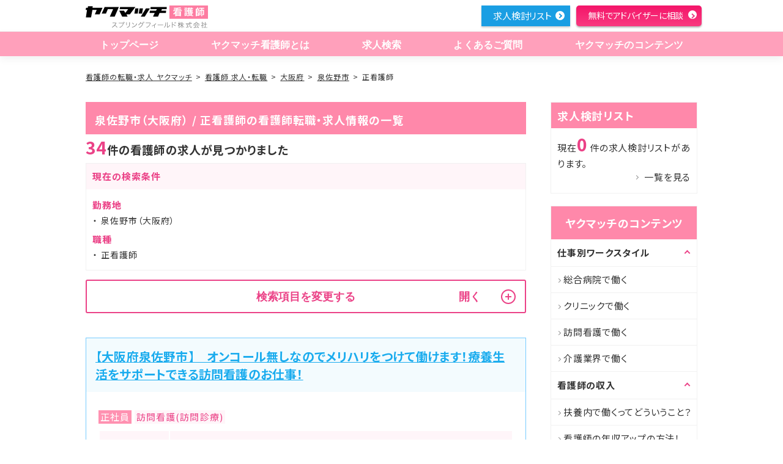

--- FILE ---
content_type: text/html; charset=utf-8
request_url: https://kangoshi.yakumatch.com/jobs/pr_osaka/ct_272132/cr_01
body_size: 16803
content:
<!DOCTYPE html>
<html lang="ja" dir="ltr">
<head prefix="og: http://ogp.me/ns# article: http://ogp.me/ns/article#">
  <title>泉佐野市（大阪府）・正看護師の看護師の転職・求人情報一覧｜看護師の転職・求人なら【ヤクマッチ看護師】</title>

  <meta charset="utf-8">
  <meta name="viewport" content="width=device-width,initial-scale=1.0,shrink-to-fit=no">
  <meta name="format-detection" content="telephone=no">
  <meta http-equiv="X-UA-Compatible" content="IE=Edge">

  <meta name="description" content="看護師の求人情報を探すならヤクマッチ看護師！ヤクマッチは薬局・現場の看護師・実務実習生の3方向からの情報収集により精度の高い情報提供を行っており、求人があれば全ての薬局やドラッグストアにご紹介可能です。正社員、パート・アルバイト、契約社員など様々な形態にも対応。あなたにぴったりの条件で求人情報をご提案いたします。転職相談、調剤薬局やドラッグストア等のリアルな情報提供ならヤクマッチ看護師。">
  <meta name="keywords" content="求人検索,看護師,転職,求人,情報,ノウハウ">

  <link rel="icon" type="image/x-icon" href="/favicon.ico">
    <link rel="canonical" href="https://kangoshi.yakumatch.com/jobs/pr_osaka/ct_272132/cr_01">

  <meta property="og:url" content="https://kangoshi.yakumatch.comjobs/search">
  <meta property="og:type" content="article">
  <meta property="og:title" content="泉佐野市（大阪府）・正看護師の看護師の転職・求人情報一覧｜看護師の転職・求人なら【ヤクマッチ看護師】">
  <meta property="og:image" content="https://kangoshi.yakumatch.comogp.jpg">
  <meta property="og:description" content="看護師の求人情報を探すならヤクマッチ看護師！ヤクマッチは薬局・現場の看護師・実務実習生の3方向からの情報収集により精度の高い情報提供を行っており、求人があれば全ての薬局やドラッグストアにご紹介可能です。正社員、パート・アルバイト、契約社員など様々な形態にも対応。あなたにぴったりの条件で求人情報をご提案いたします。転職相談、調剤薬局やドラッグストア等のリアルな情報提供ならヤクマッチ看護師。">
  <meta property="og:site_name" content="ヤクマッチ看護師">

  <link rel="apple-touch-icon" href="/apple-touch-icon-120x120.png" type="image/png" sizes="120x120">
  <link rel="apple-touch-icon" href="/apple-touch-icon-152x152.png" type="image/png" sizes="152x152">
  <link rel="apple-touch-icon" href="/apple-touch-icon-180x180.png" type="image/png" sizes="180x180">
  <link rel="mask-icon" href="/mask-icon.svg" color="#00d200">
  <link rel="manifest" href="/manifest.json">

  <link rel="preconnect" href="https://fonts.gstatic.com">
  <link href="https://fonts.googleapis.com/css2?family=Noto+Sans+JP:wght@100;300;400;500;700;900&display=swap" rel="stylesheet">

  <meta name="msapplication-TileColor" content="#000000">
  <meta name="msapplication-TileImage" content="/mstile-144x144.png">


  <!-- Page css styles -->
  <link rel="stylesheet" media="all" href="/assets/front/jobs-0e31cb65a42d922d460f5c149d7405adc9327ba41bebf4d3916ba73a1bd48c9b.css" />

  <!-- JSON LD -->
	<script type="application/ld+json">
[
	{
		"@context": "http://schema.org",
		"@type": "Organization",
		"url": "https://kangoshi.yakumatch.com",
		"logo": "https://kangoshi.yakumatch.com/assets/front/logo01-c8861d9b8b3aca8729d9faa9dabadec52f510e0a5dc6480af0c7d6ea07935f85.svg"
	},
	{
		"@context": "http://schema.org",
		"@type": "BreadcrumbList",
		"itemListElement": [{
				"@type": "ListItem",
				"position": 1,
				"item": {
					"@id": "https://kangoshi.yakumatch.com/",
					"name": "看護師の転職・求人 ヤクマッチ"
				}
			},{
				"@type": "ListItem",
				"position": 2,
				"item": {
					"@id": "https://kangoshi.yakumatch.com/job/search/",
					"name": "求人検索"
				}
			}]
	}
]
</script>

  <meta name="csrf-param" content="authenticity_token" />
<meta name="csrf-token" content="/KuEb598kv54uHAA9ubI6NAgXve57n5Uc+vIDE0dHMaagLRdUOdpLG9EVWWb7s03z/bxZO5jeHuCYRHWtxV3tQ==" />
  

    <!-- Google Tag Manager -->
<script>(function(w,d,s,l,i){w[l]=w[l]||[];w[l].push({'gtm.start':
new Date().getTime(),event:'gtm.js'});var f=d.getElementsByTagName(s)[0],
j=d.createElement(s),dl=l!='dataLayer'?'&l='+l:'';j.async=true;j.src=
'https://www.googletagmanager.com/gtm.js?id='+i+dl;f.parentNode.insertBefore(j,f);
})(window,document,'script','dataLayer','GTM-MNNBG9G');</script>
<!-- End Google Tag Manager -->

</head>

<body>
    <!-- Google Tag Manager (noscript) -->
<noscript><iframe src="https://www.googletagmanager.com/ns.html?id=GTM-MNNBG9G"
height="0" width="0" style="display:none;visibility:hidden"></iframe></noscript>
<!-- End Google Tag Manager (noscript) -->


<!-- Header -->
<header class="header " id="header" role="banner"><div class="header_inner" id="hd_inner"><p class="header_logo" id="hd_logo"><a href="/"><img alt="ヤクマッチ 看護師" class="logo_sp" loading="lazy" src="/assets/front/logo03/logo03_sp-053ae75273d6da809e5fde5fd1f6e3e7ab2ce489040fc7729ce85a161f72db2e.svg" /><img alt="ヤクマッチ 看護師 看護師のための役に立つマッチング" class="top_logo" loading="lazy" src="/assets/front/logo03/logo03_pc-b5a385459d0d0680666860713d91e5025a6eefc4a99513da87ef61c82d8edc15.svg" /><img alt="ヤクマッチ 看護師 " class="scroll_logo" loading="lazy" src="/assets/front/scroll_logo01-1b693fa8927182a71ec56f94f99e272ce53afae5c3504117defc6af7067c381c.svg" /></a></p><a class="menu_trigger_wrap" href="#"><span class="menu_trigger" title="MENU"><span class="menu_trigger_line">MENU</span></span></a><div class="header_menu"><nav class="gnavi" id="gnavi" role="navigation"><ul><li><a href="/"> トップページ</a></li><li><a href="/about"> ヤクマッチ看護師とは</a></li><li><a href="/jobs/search"> 求人検索</a></li><li class="sp"><a href="/special_features">求人特集</a></li><li><a href="/question"> よくあるご質問</a></li><li class="pc"><a href="/contents"> ヤクマッチのコンテンツ</a></li><li class="sp"><a class="accordion is_sp" href="/contents"> ヤクマッチのコンテンツ</a><ul class="submenu"><li><a href="/contents"> ヤクマッチのコンテンツ　トップ</a></li><li><a href="/contents/workstyle"> 仕事別 ワークスタイル</a></li><li><a href="/contents/income"> 看護師の収入</a></li><li><a href="/contents/knowhow"> 看護師転職のノウハウ</a></li><li><a href="/contents/useful_information"> 看護師のためのお役立ち情報</a></li><li><a href="/contents/case"> 看護師の転職成功事例</a></li><li><a href="/contents/column"> 看護師のためのコラム</a></li><li><a href="/contents/career_advance"> 看護師のキャリアアップ</a></li><li><a href="/contents/change_job"> 看護師転職</a></li></ul></li></ul></nav><ul class="header_utility" id="hd_link"><span id="header_consider_count" style="visibility: hidden;">0</span><li class="pc list"><a href="#" onclick="check_consider_count()">求人検討リスト</a></li><li class="sp"><a href="#" onclick="check_consider_count()"><img alt="求人検討リスト" loading="lazy" src="/assets/front/btn_gnav_sp/btn_list-434335ad94a4c81d3546dc862b5e23c9f4ff141eb44ffc3bc2f77968ba1e7a9b.jpg" /></a></li><li class="pc entry"><a href="/entries"> 無料でアドバイザーに相談</a></li><li class="sp entry"><a href="/entries"><img alt="" loading="lazy" src="/assets/front/btn_gnav_sp/btn_entry-5fa74841fc0b80b83f97340564382b403cd0bd4c4b045b7af6213213a9e47ad1.jpg" /></a></li></ul></div></div></header>

<div id="wrapper">
  <div id="contents">
    <!-- Main view  -->
    <nav class="nav_breadcrumb"><ol><li><a href="/">看護師の転職・求人 ヤクマッチ</a></li><li><a href="/jobs">看護師 求人・転職</a></li><li><a href="/jobs/pr_osaka">大阪府</a></li><li><a href="/jobs/pr_osaka/ct_272132">泉佐野市</a></li><li>正看護師</li></ol></nav><div class="area_column"><main class="main_fixed" id="main" role="main"><div class="search-result-header"><h1 class="tit_line s_key">泉佐野市（大阪府） / 正看護師の看護師転職・求人情報の一覧</h1></div><p class="txt_number"><span>34</span>件の看護師の求人が見つかりました</p><section class="current-search-conditions"><h2 class="aside_main_title">現在の検索条件</h2><div class="aside_body"><dl class="dl_search"><dt>勤務地</dt><dd>泉佐野市（大阪府）</dd><dt>職種</dt><dd>正看護師</dd></dl></div></section><!--再検索フォーム--><div class="area_form search-jobs"><button class="modify-search-conditions btn_switch accordion close" name="button" type="button"><span>検索項目を変更する</span><span class="btn_switch_text"></span><span class="btn_trigger"></span></button><form class="form_basic s_switch" id="store_search_form" action="/jobs" accept-charset="UTF-8" data-remote="true" method="post"><input name="utf8" type="hidden" value="&#x2713;" /><input type="hidden" name="authenticity_token" value="vRlFGuA5THy8zSfKhvi6W6aPUZbBVwh4fFrJJA1bdrE97KRQGI5o4oKZSuIEFXP95/14oWR+Msd4Xwjs9q9Lyg==" /><ul class="form_list"><li class="form_select"><p>地域</p><div class="form_select_inner"><div class="form_select_list"><div class="form_select_item"><div class="form_select_wrap" id="select_prefecture"><select class="form-control" name="search[prefecture]" id="search_prefecture"><option value="">全国</option>
<option value="110001">埼玉県</option>
<option value="120006">千葉県</option>
<option value="130001">東京都</option>
<option value="140007">神奈川県</option>
<option value="210005">岐阜県</option>
<option value="230006">愛知県</option>
<option value="260002">京都府</option>
<option selected="selected" value="270008">大阪府</option>
<option value="280003">兵庫県</option>
<option value="290009">奈良県</option></select></div></div><!--/.form_select_item--><div class="form_select_item"><div class="form_select_wrap" id="select_city"><select class="form-control" name="search[city]" id="search_city"><option value="">市区町村を選ぶ</option>
<option value="271004">大阪市</option>
<option value="271403">堺市</option>
<option value="272027">岸和田市</option>
<option value="272035">豊中市</option>
<option value="272043">池田市</option>
<option value="272051">吹田市</option>
<option value="272060">泉大津市</option>
<option value="272078">高槻市</option>
<option value="272086">貝塚市</option>
<option value="272094">守口市</option>
<option value="272108">枚方市</option>
<option value="272116">茨木市</option>
<option value="272124">八尾市</option>
<option selected="selected" value="272132">泉佐野市</option>
<option value="272141">富田林市</option>
<option value="272159">寝屋川市</option>
<option value="272167">河内長野市</option>
<option value="272175">松原市</option>
<option value="272183">大東市</option>
<option value="272191">和泉市</option>
<option value="272205">箕面市</option>
<option value="272213">柏原市</option>
<option value="272221">羽曳野市</option>
<option value="272230">門真市</option>
<option value="272248">摂津市</option>
<option value="272256">高石市</option>
<option value="272264">藤井寺市</option>
<option value="272272">東大阪市</option>
<option value="272281">泉南市</option>
<option value="272299">四條畷市</option>
<option value="272302">交野市</option>
<option value="272311">大阪狭山市</option>
<option value="272329">阪南市</option>
<option value="273015">島本町</option>
<option value="273210">豊能町</option>
<option value="273228">能勢町</option>
<option value="273414">忠岡町</option>
<option value="273619">熊取町</option>
<option value="273660">岬町</option>
<option value="273821">河南町</option></select></div></div></div></div><!--/form_select_inner--></li><li class="form_checkbox"><p>募集職種</p><div class="form_checkbox_inner"><div class="label_check"><input id="certification_1" type="checkbox" value="1" checked="checked" name="search[certification][]" /><label for="certification_1">正看護師</label></div><div class="label_check"><input id="certification_2" type="checkbox" value="2" name="search[certification][]" /><label for="certification_2">准看護師</label></div></div></li><li class="form_checkbox"><p>勤務形態</p><div class="form_checkbox_inner"><div class="label_check"><input id="hour_1" type="checkbox" value="1" name="search[hour][]" /><label for="hour_1">日勤(常勤)</label></div><div class="label_check"><input id="hour_2" type="checkbox" value="2" name="search[hour][]" /><label for="hour_2">夜勤あり(常勤)</label></div><div class="label_check"><input id="hour_3" type="checkbox" value="3" name="search[hour][]" /><label for="hour_3">2交替制(常勤)</label></div><div class="label_check"><input id="hour_4" type="checkbox" value="4" name="search[hour][]" /><label for="hour_4">3交替制(常勤)</label></div><div class="label_check"><input id="hour_5" type="checkbox" value="5" name="search[hour][]" /><label for="hour_5">夜勤専従</label></div></div></li><li class="form_checkbox"><p>施設形態</p><div class="form_checkbox_inner"><div class="label_check"><input id="facility_1" type="checkbox" value="1" name="search[facility][]" /><label for="facility_1">クリニック</label></div><div class="label_check"><input id="facility_2" type="checkbox" value="2" name="search[facility][]" /><label for="facility_2">1次救急医療病院</label></div><div class="label_check"><input id="facility_3" type="checkbox" value="3" name="search[facility][]" /><label for="facility_3">2次救急医療病院</label></div><div class="label_check"><input id="facility_5" type="checkbox" value="5" name="search[facility][]" /><label for="facility_5">救急指定無し病院</label></div><div class="label_check"><input id="facility_6" type="checkbox" value="6" name="search[facility][]" /><label for="facility_6">療養病院</label></div><div class="label_check"><input id="facility_7" type="checkbox" value="7" name="search[facility][]" /><label for="facility_7">精神病院</label></div><div class="label_check"><input id="facility_8" type="checkbox" value="8" name="search[facility][]" /><label for="facility_8">リハビリ病院</label></div><div class="label_check"><input id="facility_11" type="checkbox" value="11" name="search[facility][]" /><label for="facility_11">介護施設・通所介護(デイサービス)</label></div><div class="label_check"><input id="facility_12" type="checkbox" value="12" name="search[facility][]" /><label for="facility_12">訪問看護(訪問診療)</label></div></div><!--/.form_checkbox_inner--></li><li class="form_checkbox"><p>こだわり条件</p><div class="form_checkbox_inner"><div class="label_check"><input id="feature_1" type="checkbox" value="1" name="search[feature][]" /><label for="feature_1">高額年収</label></div><div class="label_check"><input id="feature_2" type="checkbox" value="2" name="search[feature][]" /><label for="feature_2">日祝休み</label></div><div class="label_check"><input id="feature_3" type="checkbox" value="3" name="search[feature][]" /><label for="feature_3">車通勤OK</label></div><div class="label_check"><input id="feature_4" type="checkbox" value="4" name="search[feature][]" /><label for="feature_4">平均残業時間が少ない</label></div><div class="label_check"><input id="feature_5" type="checkbox" value="5" name="search[feature][]" /><label for="feature_5">年間休暇日数多い</label></div><div class="label_check"><input id="feature_6" type="checkbox" value="6" name="search[feature][]" /><label for="feature_6">寮制度あり</label></div><div class="label_check"><input id="feature_7" type="checkbox" value="7" name="search[feature][]" /><label for="feature_7">建物が綺麗</label></div><div class="label_check"><input id="feature_8" type="checkbox" value="8" name="search[feature][]" /><label for="feature_8">教育支援が充実</label></div><div class="label_check"><input id="feature_9" type="checkbox" value="9" name="search[feature][]" /><label for="feature_9">駅近</label></div><div class="label_check"><input id="feature_10" type="checkbox" value="10" name="search[feature][]" /><label for="feature_10">未経験者歓迎</label></div><div class="label_check"><input id="feature_11" type="checkbox" value="11" name="search[feature][]" /><label for="feature_11">ブランクあり歓迎</label></div><div class="label_check"><input id="feature_12" type="checkbox" value="12" name="search[feature][]" /><label for="feature_12">託児所完備</label></div></div><!--/.form_checkbox_inner--></li><li class="form_checkbox"><button class="btn_switch accordion close is_sp" name="button" type="button"><span>担当業務</span><span class="btn_switch_text"></span><span class="btn_trigger"></span></button><div class="accordion_body close"><div class="form_checkbox_inner"><div class="label_check"><input id="role_1" type="checkbox" value="1" name="search[role][]" /><label for="role_1">外来</label></div><div class="label_check"><input id="role_2" type="checkbox" value="2" name="search[role][]" /><label for="role_2">病棟(一般)</label></div><div class="label_check"><input id="role_3" type="checkbox" value="3" name="search[role][]" /><label for="role_3">療養病棟</label></div><div class="label_check"><input id="role_4" type="checkbox" value="4" name="search[role][]" /><label for="role_4">疼痛緩和病棟</label></div><div class="label_check"><input id="role_5" type="checkbox" value="5" name="search[role][]" /><label for="role_5">リハビリ病棟</label></div><div class="label_check"><input id="role_7" type="checkbox" value="7" name="search[role][]" /><label for="role_7">救急外来</label></div><div class="label_check"><input id="role_8" type="checkbox" value="8" name="search[role][]" /><label for="role_8">オペ室</label></div><div class="label_check"><input id="role_9" type="checkbox" value="9" name="search[role][]" /><label for="role_9">内視鏡室</label></div><div class="label_check"><input id="role_10" type="checkbox" value="10" name="search[role][]" /><label for="role_10">透析</label></div><div class="label_check"><input id="role_13" type="checkbox" value="13" name="search[role][]" /><label for="role_13">検診・健診</label></div><div class="label_check"><input id="role_15" type="checkbox" value="15" name="search[role][]" /><label for="role_15">美容関連</label></div><div class="label_check"><input id="role_16" type="checkbox" value="16" name="search[role][]" /><label for="role_16">その他</label></div></div></div><!--/.box_switch--></li><li class="form_select"><p>駅選択</p><div class="form_select_inner"><div class="form_select_list"><input placeholder="駅名の一部を入力すると候補が表示されます" class="station-search-input " type="text" name="input_station" id="input_station" /></div><div class="selected-station hidden"><p></p><span class="cancel-station-select">×</span><input type="hidden" name="search[station]" id="search_station" /></div><!--/.form_select_list--></div><!--/.form_select_inner--></li></ul><button class="btn_plane s_again" id="btn_search" type="submit"><span class="text"><a href="#"> この条件で検索</a></span></button><button class="btn_plane s_clear" id="btn_clear" style="cursor:pointer" type="button"> 条件クリア</button></form><button class="fixed-modify-search-condition" name="button" type="button"><span>検索項目を変更する</span><span class="btn_switch_text"></span></button></div><!--店舗一覧--><section class="mod_job list-job"><h2 class="mod_job_head"><a href="/jobs/468931">【大阪府泉佐野市】　オンコール無しなのでメリハリをつけて働けます！療養生活をサポートできる訪問看護のお仕事！</a></h2><div class="mod_job_body"><ul class="list_type"><li class="list_type_condition">正社員</li><li class="list_type_place">訪問看護(訪問診療)</li></ul><a class="job-detail-table-link" href="/jobs/468931"><table class="table_detail"><tbody><tr><th>勤務地</th><td>大阪府泉佐野市</td></tr><tr><th>アクセス</th><td><p>南海本線「泉佐野駅」/徒歩5分</p></td></tr><tr><th>給与</th><td><em><p>【正看護師】月給:264,000円～284,000円<br>（内訳）基本給:150,000円～170,000円、資格手当80,000円、皆勤手当9,000円、住宅手当25,000円<br>賞与：805,000~875,000円</p></em></td></tr></tbody></table></a><!--店舗特長--><ul class="list_terms"><li>車通勤OK</li><li>平均残業時間が少ない</li></ul><div class="mod_job_buttons"><button class="btn_outline s_save btn_consider" data-job_id="76231" name="button" type="button"><span>検討リストへ保存</span></button><a class="btn_outline s_detail" href="/jobs/468931">詳細を見る</a><a class="btn_plane s_basic" href="/jobs/468931/entry" rel="nofollow">希望の求人を<br class="only-pc" />紹介してもらう</a></div></div></section><section class="mod_job list-job"><h2 class="mod_job_head"><a href="/jobs/975544">【泉佐野市】　日勤のみで無理なく働けます！利用者の在宅療養を支える訪問看護のお仕事です◎</a></h2><div class="mod_job_body"><ul class="list_type"><li class="list_type_condition">正社員</li><li class="list_type_place">訪問看護(訪問診療)</li></ul><a class="job-detail-table-link" href="/jobs/975544"><table class="table_detail"><tbody><tr><th>勤務地</th><td>大阪府泉佐野市</td></tr><tr><th>アクセス</th><td><p>ＪＲ阪和線(天王寺－和歌山) 熊取駅</p></td></tr><tr><th>給与</th><td><em><p>※年齢、経験、能力を考慮のうえ、規定により決定</p></em></td></tr></tbody></table></a><!--店舗特長--><ul class="list_terms"></ul><div class="mod_job_buttons"><button class="btn_outline s_save btn_consider" data-job_id="35037" name="button" type="button"><span>検討リストへ保存</span></button><a class="btn_outline s_detail" href="/jobs/975544">詳細を見る</a><a class="btn_plane s_basic" href="/jobs/975544/entry" rel="nofollow">希望の求人を<br class="only-pc" />紹介してもらう</a></div></div></section><section class="mod_job list-job"><h2 class="mod_job_head"><a href="/jobs/268007">【大阪府泉佐野市】　福利厚生が充実している職場です。高齢者の生活を明るく彩るお手伝い♪</a></h2><div class="mod_job_body"><ul class="list_type"><li class="list_type_condition">正社員</li><li class="list_type_place">介護施設・通所介護(デイサービス)</li></ul><a class="job-detail-table-link" href="/jobs/268007"><table class="table_detail"><tbody><tr><th>勤務地</th><td>大阪府泉佐野市</td></tr><tr><th>アクセス</th><td><p>南海本線「羽倉崎駅」/徒歩4分</p></td></tr><tr><th>給与</th><td><em><p>※年齢、経験、能力を考慮のうえ、規定により決定</p></em></td></tr></tbody></table></a><!--店舗特長--><ul class="list_terms"><li>車通勤OK</li></ul><div class="mod_job_buttons"><button class="btn_outline s_save btn_consider" data-job_id="75056" name="button" type="button"><span>検討リストへ保存</span></button><a class="btn_outline s_detail" href="/jobs/268007">詳細を見る</a><a class="btn_plane s_basic" href="/jobs/268007/entry" rel="nofollow">希望の求人を<br class="only-pc" />紹介してもらう</a></div></div></section><section class="mod_job list-job"><h2 class="mod_job_head"><a href="/jobs/720679">【大阪府泉佐野市】　地域の方々の生活に密着した医療を提供しています。地域の救急医療を支える病院です！</a></h2><div class="mod_job_body"><ul class="list_type"><li class="list_type_condition">正社員</li><li class="list_type_place">2次救急医療病院</li></ul><a class="job-detail-table-link" href="/jobs/720679"><table class="table_detail"><tbody><tr><th>勤務地</th><td>大阪府泉佐野市</td></tr><tr><th>アクセス</th><td><p>南海空港線「泉佐野駅」/徒歩20分</p></td></tr><tr><th>給与</th><td><em><p>月給：34.9万円～<br>賞与：2回<br>基本給：191,500円～<br>諸手当：98,000円<br>夜勤4回/月</p></em></td></tr></tbody></table></a><!--店舗特長--><ul class="list_terms"><li>車通勤OK</li></ul><div class="mod_job_buttons"><button class="btn_outline s_save btn_consider" data-job_id="74445" name="button" type="button"><span>検討リストへ保存</span></button><a class="btn_outline s_detail" href="/jobs/720679">詳細を見る</a><a class="btn_plane s_basic" href="/jobs/720679/entry" rel="nofollow">希望の求人を<br class="only-pc" />紹介してもらう</a></div></div></section><section class="mod_job list-job"><h2 class="mod_job_head"><a href="/jobs/282166">【大阪府泉佐野市】　たくさんの患者様と接することができる外来のお仕事です！</a></h2><div class="mod_job_body"><ul class="list_type"><li class="list_type_condition">正社員</li><li class="list_type_place">クリニック</li></ul><a class="job-detail-table-link" href="/jobs/282166"><table class="table_detail"><tbody><tr><th>勤務地</th><td>大阪府泉佐野市</td></tr><tr><th>アクセス</th><td><p>南海空港線 泉佐野駅</p></td></tr><tr><th>給与</th><td><em><p>【月収】26.6万円～ 以上【年収】319万円～ 以上</p></em></td></tr></tbody></table></a><!--店舗特長--><ul class="list_terms"><li>年間休暇日数多い</li><li>駅近</li><li>ブランクあり歓迎</li></ul><div class="mod_job_buttons"><button class="btn_outline s_save btn_consider" data-job_id="7032" name="button" type="button"><span>検討リストへ保存</span></button><a class="btn_outline s_detail" href="/jobs/282166">詳細を見る</a><a class="btn_plane s_basic" href="/jobs/282166/entry" rel="nofollow">希望の求人を<br class="only-pc" />紹介してもらう</a></div></div></section><section class="mod_job list-job"><h2 class="mod_job_head"><a href="/jobs/369115">【大阪府 泉佐野市】　地域の患者様の健康に貢献しています！クリニックで経験を活かして活躍しませんか？</a></h2><div class="mod_job_body"><ul class="list_type"><li class="list_type_condition">正社員</li><li class="list_type_place">クリニック</li></ul><a class="job-detail-table-link" href="/jobs/369115"><table class="table_detail"><tbody><tr><th>勤務地</th><td>大阪府泉佐野市</td></tr><tr><th>アクセス</th><td><p>南海電気鉄道 泉佐野駅／南海空港線 泉佐野駅</p></td></tr><tr><th>給与</th><td><em><p>【年収】331万円～391万円 程度</p></em></td></tr></tbody></table></a><!--店舗特長--><ul class="list_terms"><li>駅近</li><li>車通勤OK</li></ul><div class="mod_job_buttons"><button class="btn_outline s_save btn_consider" data-job_id="41820" name="button" type="button"><span>検討リストへ保存</span></button><a class="btn_outline s_detail" href="/jobs/369115">詳細を見る</a><a class="btn_plane s_basic" href="/jobs/369115/entry" rel="nofollow">希望の求人を<br class="only-pc" />紹介してもらう</a></div></div></section><section class="mod_job list-job"><h2 class="mod_job_head"><a href="/jobs/399005">【大阪府泉佐野市】　外科看護を学ぶことができます！利用者に寄り添った看護行っているデイサービスの求人です。</a></h2><div class="mod_job_body"><ul class="list_type"><li class="list_type_condition">正社員</li><li class="list_type_place">クリニック</li></ul><a class="job-detail-table-link" href="/jobs/399005"><table class="table_detail"><tbody><tr><th>勤務地</th><td>大阪府泉佐野市</td></tr><tr><th>アクセス</th><td><p>南海空港線「泉佐野駅」/徒歩6分</p></td></tr><tr><th>給与</th><td><em><p>※年齢、経験、能力を考慮のうえ、規定により決定</p></em></td></tr></tbody></table></a><!--店舗特長--><ul class="list_terms"><li>日祝休み</li><li>車通勤OK</li><li>年間休暇日数多い</li></ul><div class="mod_job_buttons"><button class="btn_outline s_save btn_consider" data-job_id="55313" name="button" type="button"><span>検討リストへ保存</span></button><a class="btn_outline s_detail" href="/jobs/399005">詳細を見る</a><a class="btn_plane s_basic" href="/jobs/399005/entry" rel="nofollow">希望の求人を<br class="only-pc" />紹介してもらう</a></div></div></section><section class="mod_job list-job"><h2 class="mod_job_head"><a href="/jobs/606517">【大阪府泉佐野市】　長期に渡って利用者様を支援できる特別養護老人ホームです。</a></h2><div class="mod_job_body"><ul class="list_type"><li class="list_type_condition">正社員</li><li class="list_type_place">介護施設・通所介護(デイサービス)</li></ul><a class="job-detail-table-link" href="/jobs/606517"><table class="table_detail"><tbody><tr><th>勤務地</th><td>大阪府泉佐野市</td></tr><tr><th>アクセス</th><td><p>ＪＲ関西空港線 りんくうタウン駅／南海電気鉄道 羽倉崎駅／南海空港線 りんくうタウン駅</p></td></tr><tr><th>給与</th><td><em><p>【月収】19.0万円～ 程度【年収】326万円～ 以上</p></em></td></tr></tbody></table></a><!--店舗特長--><ul class="list_terms"><li>車通勤OK</li><li>平均残業時間が少ない</li></ul><div class="mod_job_buttons"><button class="btn_outline s_save btn_consider" data-job_id="7329" name="button" type="button"><span>検討リストへ保存</span></button><a class="btn_outline s_detail" href="/jobs/606517">詳細を見る</a><a class="btn_plane s_basic" href="/jobs/606517/entry" rel="nofollow">希望の求人を<br class="only-pc" />紹介してもらう</a></div></div></section><section class="mod_job list-job"><h2 class="mod_job_head"><a href="/jobs/651675">【大阪府】　地域に根付いた雰囲気の良い職場です！看護師として成長できる、救急病院での求人です◎</a></h2><div class="mod_job_body"><ul class="list_type"><li class="list_type_condition">正社員</li><li class="list_type_place">2次救急医療病院</li></ul><a class="job-detail-table-link" href="/jobs/651675"><table class="table_detail"><tbody><tr><th>勤務地</th><td>大阪府泉佐野市</td></tr><tr><th>アクセス</th><td><p>ＪＲ阪和線(天王寺－和歌山) 日根野駅／南海電気鉄道 泉佐野駅</p></td></tr><tr><th>給与</th><td><em><p>【月収】30.1万円～ （基本給＋夜勤手当4回＋諸手当）<br>【年収】442万円～ （賞与含む）</p></em></td></tr></tbody></table></a><!--店舗特長--><ul class="list_terms"><li>車通勤OK</li><li>平均残業時間が少ない</li></ul><div class="mod_job_buttons"><button class="btn_outline s_save btn_consider" data-job_id="40358" name="button" type="button"><span>検討リストへ保存</span></button><a class="btn_outline s_detail" href="/jobs/651675">詳細を見る</a><a class="btn_plane s_basic" href="/jobs/651675/entry" rel="nofollow">希望の求人を<br class="only-pc" />紹介してもらう</a></div></div></section><section class="mod_job list-job"><h2 class="mod_job_head"><a href="/jobs/510830">【大阪府泉佐野市】　高齢者のより良い生活を支えるデイサービスで働きませんか？</a></h2><div class="mod_job_body"><ul class="list_type"><li class="list_type_condition">正社員</li><li class="list_type_place">介護施設・通所介護(デイサービス)</li></ul><a class="job-detail-table-link" href="/jobs/510830"><table class="table_detail"><tbody><tr><th>勤務地</th><td>大阪府泉佐野市</td></tr><tr><th>アクセス</th><td><p>東佐野駅</p></td></tr><tr><th>給与</th><td><em><p>【月収】正看護師 2交代（常勤）:月給23.9万円～35万円<br>准看護師 2交代（常勤）:月給22.9万円～34万円</p></em></td></tr></tbody></table></a><!--店舗特長--><ul class="list_terms"><li>車通勤OK</li><li>駅近</li></ul><div class="mod_job_buttons"><button class="btn_outline s_save btn_consider" data-job_id="20894" name="button" type="button"><span>検討リストへ保存</span></button><a class="btn_outline s_detail" href="/jobs/510830">詳細を見る</a><a class="btn_plane s_basic" href="/jobs/510830/entry" rel="nofollow">希望の求人を<br class="only-pc" />紹介してもらう</a></div></div></section><section class="mod_job list-job"><h2 class="mod_job_head"><a href="/jobs/596179">【大阪府泉佐野市】　看護師として成長したい方にオススメの病院です♪</a></h2><div class="mod_job_body"><ul class="list_type"><li class="list_type_condition">正社員</li><li class="list_type_place">救急指定無し病院</li></ul><a class="job-detail-table-link" href="/jobs/596179"><table class="table_detail"><tbody><tr><th>勤務地</th><td>大阪府泉佐野市</td></tr><tr><th>アクセス</th><td><p>ＪＲ関西空港線 りんくうタウン駅／南海空港線 りんくうタウン駅</p></td></tr><tr><th>給与</th><td><em><p>【月収】33.0万円～ 程度【年収】500万円～ 程度</p></em></td></tr></tbody></table></a><!--店舗特長--><ul class="list_terms"><li>高額年収</li><li>車通勤OK</li><li>年間休暇日数多い</li><li>寮制度あり</li><li>教育支援が充実</li><li>駅近</li><li>ブランクあり歓迎</li><li>託児所完備</li></ul><div class="mod_job_buttons"><button class="btn_outline s_save btn_consider" data-job_id="28566" name="button" type="button"><span>検討リストへ保存</span></button><a class="btn_outline s_detail" href="/jobs/596179">詳細を見る</a><a class="btn_plane s_basic" href="/jobs/596179/entry" rel="nofollow">希望の求人を<br class="only-pc" />紹介してもらう</a></div></div></section><section class="mod_job list-job"><h2 class="mod_job_head"><a href="/jobs/889296">【大阪府泉佐野市】　地域の方々とのコミュニケーションを大切にしている地域密着型！救急医療に力を入れている病院です！</a></h2><div class="mod_job_body"><ul class="list_type"><li class="list_type_condition">正社員</li><li class="list_type_place">2次救急医療病院</li></ul><a class="job-detail-table-link" href="/jobs/889296"><table class="table_detail"><tbody><tr><th>勤務地</th><td>大阪府泉佐野市</td></tr><tr><th>アクセス</th><td><p>南海空港線「泉佐野駅」/徒歩20分</p></td></tr><tr><th>給与</th><td><em><p>月給：29.1万円～<br>賞与：2回<br>基本給：191,500円～<br>諸手当：100,000円</p></em></td></tr></tbody></table></a><!--店舗特長--><ul class="list_terms"><li>車通勤OK</li></ul><div class="mod_job_buttons"><button class="btn_outline s_save btn_consider" data-job_id="58414" name="button" type="button"><span>検討リストへ保存</span></button><a class="btn_outline s_detail" href="/jobs/889296">詳細を見る</a><a class="btn_plane s_basic" href="/jobs/889296/entry" rel="nofollow">希望の求人を<br class="only-pc" />紹介してもらう</a></div></div></section><section class="mod_job list-job"><h2 class="mod_job_head"><a href="/jobs/361594">【大阪府泉佐野市】　患者さまとの距離が近い地域密着型の職場！地域の救急医療を支える病院です！</a></h2><div class="mod_job_body"><ul class="list_type"><li class="list_type_condition">正社員</li><li class="list_type_place">救急指定無し病院</li></ul><a class="job-detail-table-link" href="/jobs/361594"><table class="table_detail"><tbody><tr><th>勤務地</th><td>大阪府泉佐野市</td></tr><tr><th>アクセス</th><td><p>ＪＲ阪和線(天王寺－和歌山) 日根野駅／南海電気鉄道 泉佐野駅</p></td></tr><tr><th>給与</th><td><em><p>【月収】30.1万円～ （基本給＋夜勤手当4回＋諸手当）【年収】442万円～ （賞与含む）</p></em></td></tr></tbody></table></a><!--店舗特長--><ul class="list_terms"><li>車通勤OK</li><li>平均残業時間が少ない</li></ul><div class="mod_job_buttons"><button class="btn_outline s_save btn_consider" data-job_id="6180" name="button" type="button"><span>検討リストへ保存</span></button><a class="btn_outline s_detail" href="/jobs/361594">詳細を見る</a><a class="btn_plane s_basic" href="/jobs/361594/entry" rel="nofollow">希望の求人を<br class="only-pc" />紹介してもらう</a></div></div></section><section class="mod_job list-job"><h2 class="mod_job_head"><a href="/jobs/599832">【大阪府泉佐野市】　経験・スキルを十分考慮して給与決定します！看護師の仕事が好きで患者さんとのコミュニケーションを大切に考える方を募集しています！</a></h2><div class="mod_job_body"><ul class="list_type"><li class="list_type_condition">正社員</li><li class="list_type_place">クリニック</li></ul><a class="job-detail-table-link" href="/jobs/599832"><table class="table_detail"><tbody><tr><th>勤務地</th><td>大阪府泉佐野市</td></tr><tr><th>アクセス</th><td><p>南海本線「泉佐野駅」</p></td></tr><tr><th>給与</th><td><em><p>月給：25万円～38万円<br>賞与：2回</p></em></td></tr></tbody></table></a><!--店舗特長--><ul class="list_terms"></ul><div class="mod_job_buttons"><button class="btn_outline s_save btn_consider" data-job_id="74316" name="button" type="button"><span>検討リストへ保存</span></button><a class="btn_outline s_detail" href="/jobs/599832">詳細を見る</a><a class="btn_plane s_basic" href="/jobs/599832/entry" rel="nofollow">希望の求人を<br class="only-pc" />紹介してもらう</a></div></div></section><section class="mod_job list-job"><h2 class="mod_job_head"><a href="/jobs/421297">【大阪府泉佐野市】　幅広い内科の知識を身に着けることができます◎病棟での業務を通じて患者さんのサポートをしてみませんか？</a></h2><div class="mod_job_body"><ul class="list_type"><li class="list_type_condition">正社員</li><li class="list_type_place">クリニック</li></ul><a class="job-detail-table-link" href="/jobs/421297"><table class="table_detail"><tbody><tr><th>勤務地</th><td>大阪府泉佐野市</td></tr><tr><th>アクセス</th><td><p>ＪＲ関西空港線「りんくうタウン駅」/徒歩5分</p></td></tr><tr><th>給与</th><td><em><p>月給：25万円～<br>賞与：2回</p></em></td></tr></tbody></table></a><!--店舗特長--><ul class="list_terms"><li>車通勤OK</li><li>年間休暇日数多い</li></ul><div class="mod_job_buttons"><button class="btn_outline s_save btn_consider" data-job_id="59780" name="button" type="button"><span>検討リストへ保存</span></button><a class="btn_outline s_detail" href="/jobs/421297">詳細を見る</a><a class="btn_plane s_basic" href="/jobs/421297/entry" rel="nofollow">希望の求人を<br class="only-pc" />紹介してもらう</a></div></div></section><section class="mod_job list-job"><h2 class="mod_job_head"><a href="/jobs/950618">【大阪府泉佐野市】　羽倉崎駅最寄り☆24時間対応の介護付き有料老人ホームでのお仕事です。</a></h2><div class="mod_job_body"><ul class="list_type"><li class="list_type_condition">正社員</li><li class="list_type_place">介護施設・通所介護(デイサービス)</li></ul><a class="job-detail-table-link" href="/jobs/950618"><table class="table_detail"><tbody><tr><th>勤務地</th><td>大阪府泉佐野市</td></tr><tr><th>アクセス</th><td><p>南海電気鉄道 羽倉崎駅</p></td></tr><tr><th>給与</th><td><em><p>※年齢、経験、能力を考慮のうえ、規定により決定</p></em></td></tr></tbody></table></a><!--店舗特長--><ul class="list_terms"><li>車通勤OK</li><li>駅近</li></ul><div class="mod_job_buttons"><button class="btn_outline s_save btn_consider" data-job_id="25164" name="button" type="button"><span>検討リストへ保存</span></button><a class="btn_outline s_detail" href="/jobs/950618">詳細を見る</a><a class="btn_plane s_basic" href="/jobs/950618/entry" rel="nofollow">希望の求人を<br class="only-pc" />紹介してもらう</a></div></div></section><section class="mod_job list-job"><h2 class="mod_job_head"><a href="/jobs/966168">【大阪府泉佐野市】　長期に渡って利用者様を支援できる特別養護老人ホームです。</a></h2><div class="mod_job_body"><ul class="list_type"><li class="list_type_condition">正社員</li><li class="list_type_place">介護施設・通所介護(デイサービス)</li></ul><a class="job-detail-table-link" href="/jobs/966168"><table class="table_detail"><tbody><tr><th>勤務地</th><td>大阪府泉佐野市</td></tr><tr><th>アクセス</th><td><p>ＪＲ阪和線(天王寺－和歌山) 長滝駅／ＪＲ阪和線(天王寺－和歌山) 日根野駅</p></td></tr><tr><th>給与</th><td><em><p>【月収】19.0万円～ 程度【年収】326万円～ 以上</p></em></td></tr></tbody></table></a><!--店舗特長--><ul class="list_terms"><li>車通勤OK</li><li>平均残業時間が少ない</li></ul><div class="mod_job_buttons"><button class="btn_outline s_save btn_consider" data-job_id="20289" name="button" type="button"><span>検討リストへ保存</span></button><a class="btn_outline s_detail" href="/jobs/966168">詳細を見る</a><a class="btn_plane s_basic" href="/jobs/966168/entry" rel="nofollow">希望の求人を<br class="only-pc" />紹介してもらう</a></div></div></section><section class="mod_job list-job"><h2 class="mod_job_head"><a href="/jobs/654782">【大阪府泉佐野市】　福利厚生が気になる方必見！高齢者が安心して暮らせるように明るくケアしています！</a></h2><div class="mod_job_body"><ul class="list_type"><li class="list_type_condition">正社員</li><li class="list_type_place">介護施設・通所介護(デイサービス)</li></ul><a class="job-detail-table-link" href="/jobs/654782"><table class="table_detail"><tbody><tr><th>勤務地</th><td>大阪府泉佐野市</td></tr><tr><th>アクセス</th><td><p>南海本線「羽倉崎駅」/徒歩4分</p></td></tr><tr><th>給与</th><td><em><p>年収：340万円～350万円<br>月給：25万円<br>賞与：40万円～<br>基本給：200,000円<br>諸手当：36,000円<br>夜勤4回/月</p></em></td></tr></tbody></table></a><!--店舗特長--><ul class="list_terms"><li>車通勤OK</li></ul><div class="mod_job_buttons"><button class="btn_outline s_save btn_consider" data-job_id="48871" name="button" type="button"><span>検討リストへ保存</span></button><a class="btn_outline s_detail" href="/jobs/654782">詳細を見る</a><a class="btn_plane s_basic" href="/jobs/654782/entry" rel="nofollow">希望の求人を<br class="only-pc" />紹介してもらう</a></div></div></section><section class="mod_job list-job"><h2 class="mod_job_head"><a href="/jobs/251891">【大阪府泉佐野市】　プライベートも楽しみたい方！やりがいのある訪問診療のお仕事です◎</a></h2><div class="mod_job_body"><ul class="list_type"><li class="list_type_condition">正社員</li><li class="list_type_place">クリニック</li></ul><a class="job-detail-table-link" href="/jobs/251891"><table class="table_detail"><tbody><tr><th>勤務地</th><td>大阪府泉佐野市</td></tr><tr><th>アクセス</th><td><p>南海空港線「泉佐野駅」/徒歩6分</p></td></tr><tr><th>給与</th><td><em><p>※年齢、経験、能力を考慮のうえ、規定により決定</p></em></td></tr></tbody></table></a><!--店舗特長--><ul class="list_terms"><li>日祝休み</li><li>車通勤OK</li></ul><div class="mod_job_buttons"><button class="btn_outline s_save btn_consider" data-job_id="61147" name="button" type="button"><span>検討リストへ保存</span></button><a class="btn_outline s_detail" href="/jobs/251891">詳細を見る</a><a class="btn_plane s_basic" href="/jobs/251891/entry" rel="nofollow">希望の求人を<br class="only-pc" />紹介してもらう</a></div></div></section><section class="mod_job list-job"><h2 class="mod_job_head"><a href="/jobs/185214">【大阪府泉佐野市】　マイカー通勤可能で、通いやすい職場◎高齢者との関わりが好きな方にオススメの介護老人保健施設です◎</a></h2><div class="mod_job_body"><ul class="list_type"><li class="list_type_condition">正社員</li><li class="list_type_place">介護施設・通所介護(デイサービス)</li></ul><a class="job-detail-table-link" href="/jobs/185214"><table class="table_detail"><tbody><tr><th>勤務地</th><td>大阪府泉佐野市</td></tr><tr><th>アクセス</th><td><p>ＪＲ阪和線(天王寺－和歌山) 東佐野駅</p></td></tr><tr><th>給与</th><td><em><p>【月収】18.9万円～31.0万円 程度　※手当込【年収】271万円～444万円 程度　※月収×12ヶ月分＋賞与2.5ヶ月分の場合</p></em></td></tr></tbody></table></a><!--店舗特長--><ul class="list_terms"><li>車通勤OK</li><li>平均残業時間が少ない</li><li>未経験者歓迎</li><li>ブランクあり歓迎</li><li>託児所完備</li></ul><div class="mod_job_buttons"><button class="btn_outline s_save btn_consider" data-job_id="15836" name="button" type="button"><span>検討リストへ保存</span></button><a class="btn_outline s_detail" href="/jobs/185214">詳細を見る</a><a class="btn_plane s_basic" href="/jobs/185214/entry" rel="nofollow">希望の求人を<br class="only-pc" />紹介してもらう</a></div></div></section><section class="mod_job list-job"><h2 class="mod_job_head"><a href="/jobs/661742">【大阪府泉佐野市】　プライベートも楽しみたい方！やりがいのある訪問診療のお仕事です◎</a></h2><div class="mod_job_body"><ul class="list_type"><li class="list_type_condition">正社員</li><li class="list_type_place">クリニック</li></ul><a class="job-detail-table-link" href="/jobs/661742"><table class="table_detail"><tbody><tr><th>勤務地</th><td>大阪府泉佐野市</td></tr><tr><th>アクセス</th><td><p>南海空港線「泉佐野駅」/徒歩6分</p></td></tr><tr><th>給与</th><td><em><p>月給：27.6万円～32.6万円</p></em></td></tr></tbody></table></a><!--店舗特長--><ul class="list_terms"><li>日祝休み</li><li>車通勤OK</li></ul><div class="mod_job_buttons"><button class="btn_outline s_save btn_consider" data-job_id="51462" name="button" type="button"><span>検討リストへ保存</span></button><a class="btn_outline s_detail" href="/jobs/661742">詳細を見る</a><a class="btn_plane s_basic" href="/jobs/661742/entry" rel="nofollow">希望の求人を<br class="only-pc" />紹介してもらう</a></div></div></section><section class="mod_job list-job"><h2 class="mod_job_head"><a href="/jobs/437282">【大阪府泉佐野市】　マイカー通勤可能で、通いやすい職場◎老人看護に興味のある方にもオススメの、特養でのお仕事です◎</a></h2><div class="mod_job_body"><ul class="list_type"><li class="list_type_condition">正社員</li><li class="list_type_place">介護施設・通所介護(デイサービス)</li></ul><a class="job-detail-table-link" href="/jobs/437282"><table class="table_detail"><tbody><tr><th>勤務地</th><td>大阪府泉佐野市</td></tr><tr><th>アクセス</th><td><p>ＪＲ阪和線(天王寺－和歌山) 東佐野駅</p></td></tr><tr><th>給与</th><td><em><p>【月収】18.9万円～31.0万円 程度　※手当込【年収】271万円～444万円 程度　※月収×12ヶ月分＋賞与2.5ヶ月分の場合</p></em></td></tr></tbody></table></a><!--店舗特長--><ul class="list_terms"><li>車通勤OK</li><li>平均残業時間が少ない</li><li>駅近</li><li>未経験者歓迎</li><li>ブランクあり歓迎</li><li>託児所完備</li></ul><div class="mod_job_buttons"><button class="btn_outline s_save btn_consider" data-job_id="5423" name="button" type="button"><span>検討リストへ保存</span></button><a class="btn_outline s_detail" href="/jobs/437282">詳細を見る</a><a class="btn_plane s_basic" href="/jobs/437282/entry" rel="nofollow">希望の求人を<br class="only-pc" />紹介してもらう</a></div></div></section><section class="mod_job list-job"><h2 class="mod_job_head"><a href="/jobs/240754">【大阪府泉佐野市】　研修制度に定評があります！ブランクがある方も安心です。</a></h2><div class="mod_job_body"><ul class="list_type"><li class="list_type_condition">正社員</li><li class="list_type_place">介護施設・通所介護(デイサービス)</li></ul><a class="job-detail-table-link" href="/jobs/240754"><table class="table_detail"><tbody><tr><th>勤務地</th><td>大阪府泉佐野市</td></tr><tr><th>アクセス</th><td><p>ＪＲ阪和線(天王寺－和歌山) 日根野駅</p></td></tr><tr><th>給与</th><td><em><p>【月収】23.0万円～ 各種手当て込み</p></em></td></tr></tbody></table></a><!--店舗特長--><ul class="list_terms"><li>平均残業時間が少ない</li><li>教育支援が充実</li><li>駅近</li><li>ブランクあり歓迎</li></ul><div class="mod_job_buttons"><button class="btn_outline s_save btn_consider" data-job_id="17779" name="button" type="button"><span>検討リストへ保存</span></button><a class="btn_outline s_detail" href="/jobs/240754">詳細を見る</a><a class="btn_plane s_basic" href="/jobs/240754/entry" rel="nofollow">希望の求人を<br class="only-pc" />紹介してもらう</a></div></div></section><section class="mod_job list-job"><h2 class="mod_job_head"><a href="/jobs/312569">【大阪府泉佐野市】　地域の方々から頼られる存在◎複数の機能を持つケアミックス病院です！</a></h2><div class="mod_job_body"><ul class="list_type"><li class="list_type_condition">正社員</li><li class="list_type_place">救急指定無し病院</li></ul><a class="job-detail-table-link" href="/jobs/312569"><table class="table_detail"><tbody><tr><th>勤務地</th><td>大阪府泉佐野市</td></tr><tr><th>アクセス</th><td><p>南海本線「羽倉崎駅」/徒歩3分</p></td></tr><tr><th>給与</th><td><em><p>月給：23万円～40万円<br>賞与：2回</p></em></td></tr></tbody></table></a><!--店舗特長--><ul class="list_terms"><li>車通勤OK</li></ul><div class="mod_job_buttons"><button class="btn_outline s_save btn_consider" data-job_id="55729" name="button" type="button"><span>検討リストへ保存</span></button><a class="btn_outline s_detail" href="/jobs/312569">詳細を見る</a><a class="btn_plane s_basic" href="/jobs/312569/entry" rel="nofollow">希望の求人を<br class="only-pc" />紹介してもらう</a></div></div></section><section class="mod_job list-job"><h2 class="mod_job_head"><a href="/jobs/928593">【大阪府泉佐野市】　日勤帯のみで勤務OK！地域密着の障がい者支援施設です！</a></h2><div class="mod_job_body"><ul class="list_type"><li class="list_type_condition">正社員</li><li class="list_type_place">介護施設・通所介護(デイサービス)</li></ul><a class="job-detail-table-link" href="/jobs/928593"><table class="table_detail"><tbody><tr><th>勤務地</th><td>大阪府泉佐野市</td></tr><tr><th>アクセス</th><td><p>ＪＲ阪和線(天王寺－和歌山) 日根野駅</p></td></tr><tr><th>給与</th><td><em><p>※年齢、経験、能力を考慮のうえ、規定により決定</p></em></td></tr></tbody></table></a><!--店舗特長--><ul class="list_terms"></ul><div class="mod_job_buttons"><button class="btn_outline s_save btn_consider" data-job_id="4871" name="button" type="button"><span>検討リストへ保存</span></button><a class="btn_outline s_detail" href="/jobs/928593">詳細を見る</a><a class="btn_plane s_basic" href="/jobs/928593/entry" rel="nofollow">希望の求人を<br class="only-pc" />紹介してもらう</a></div></div></section><section class="mod_job list-job"><h2 class="mod_job_head"><a href="/jobs/696319">【大阪府泉佐野市】　お休みが取りやすく、公私ともに充実させられます！泉佐野市内にある病院です。</a></h2><div class="mod_job_body"><ul class="list_type"><li class="list_type_condition">正社員</li><li class="list_type_place">救急指定無し病院</li></ul><a class="job-detail-table-link" href="/jobs/696319"><table class="table_detail"><tbody><tr><th>勤務地</th><td>大阪府泉佐野市</td></tr><tr><th>アクセス</th><td><p>南海空港線 羽倉崎駅</p></td></tr><tr><th>給与</th><td><em><p>【月収】27.9万円～ 程度【年収】377万円～ 程度</p></em></td></tr></tbody></table></a><!--店舗特長--><ul class="list_terms"><li>車通勤OK</li><li>平均残業時間が少ない</li><li>駅近</li><li>ブランクあり歓迎</li></ul><div class="mod_job_buttons"><button class="btn_outline s_save btn_consider" data-job_id="30979" name="button" type="button"><span>検討リストへ保存</span></button><a class="btn_outline s_detail" href="/jobs/696319">詳細を見る</a><a class="btn_plane s_basic" href="/jobs/696319/entry" rel="nofollow">希望の求人を<br class="only-pc" />紹介してもらう</a></div></div></section><section class="mod_job list-job"><h2 class="mod_job_head"><a href="/jobs/428037">【大阪府泉佐野市】　外来担当看護師を募集しています☆</a></h2><div class="mod_job_body"><ul class="list_type"><li class="list_type_condition">正社員</li><li class="list_type_place">クリニック</li></ul><a class="job-detail-table-link" href="/jobs/428037"><table class="table_detail"><tbody><tr><th>勤務地</th><td>大阪府泉佐野市</td></tr><tr><th>アクセス</th><td><p>泉佐野駅</p></td></tr><tr><th>給与</th><td><em><p>【月収】正看護師 日勤（常勤）:月給27.6万円～32.6万円<br>准看護師 日勤（常勤）:月給32.1万円～32.6万円</p></em></td></tr></tbody></table></a><!--店舗特長--><ul class="list_terms"><li>日祝休み</li><li>車通勤OK</li><li>平均残業時間が少ない</li><li>駅近</li></ul><div class="mod_job_buttons"><button class="btn_outline s_save btn_consider" data-job_id="22244" name="button" type="button"><span>検討リストへ保存</span></button><a class="btn_outline s_detail" href="/jobs/428037">詳細を見る</a><a class="btn_plane s_basic" href="/jobs/428037/entry" rel="nofollow">希望の求人を<br class="only-pc" />紹介してもらう</a></div></div></section><section class="mod_job list-job"><h2 class="mod_job_head"><a href="/jobs/612791">【大阪府 泉佐野市】　様々な役割を担うケアミックス病院です！</a></h2><div class="mod_job_body"><ul class="list_type"><li class="list_type_condition">正社員</li><li class="list_type_place">救急指定無し病院</li></ul><a class="job-detail-table-link" href="/jobs/612791"><table class="table_detail"><tbody><tr><th>勤務地</th><td>大阪府泉佐野市</td></tr><tr><th>アクセス</th><td><p>南海電気鉄道 井原里駅</p></td></tr><tr><th>給与</th><td><em><p>【月収】42.0万円～ </p></em></td></tr></tbody></table></a><!--店舗特長--><ul class="list_terms"></ul><div class="mod_job_buttons"><button class="btn_outline s_save btn_consider" data-job_id="41962" name="button" type="button"><span>検討リストへ保存</span></button><a class="btn_outline s_detail" href="/jobs/612791">詳細を見る</a><a class="btn_plane s_basic" href="/jobs/612791/entry" rel="nofollow">希望の求人を<br class="only-pc" />紹介してもらう</a></div></div></section><section class="mod_job list-job"><h2 class="mod_job_head"><a href="/jobs/663019">【大阪府泉佐野市】　地域に密着した取り組みを行っています◎スキルアップできるケアミックス病院での募集です！</a></h2><div class="mod_job_body"><ul class="list_type"><li class="list_type_condition">正社員</li><li class="list_type_place">救急指定無し病院</li></ul><a class="job-detail-table-link" href="/jobs/663019"><table class="table_detail"><tbody><tr><th>勤務地</th><td>大阪府泉佐野市</td></tr><tr><th>アクセス</th><td><p>南海本線「羽倉崎駅」/徒歩3分</p></td></tr><tr><th>給与</th><td><em><p>月給：23万円～</p></em></td></tr></tbody></table></a><!--店舗特長--><ul class="list_terms"><li>日祝休み</li><li>車通勤OK</li></ul><div class="mod_job_buttons"><button class="btn_outline s_save btn_consider" data-job_id="64998" name="button" type="button"><span>検討リストへ保存</span></button><a class="btn_outline s_detail" href="/jobs/663019">詳細を見る</a><a class="btn_plane s_basic" href="/jobs/663019/entry" rel="nofollow">希望の求人を<br class="only-pc" />紹介してもらう</a></div></div></section><section class="mod_job list-job"><h2 class="mod_job_head"><a href="/jobs/630380">【大阪府泉佐野市】　やりがいのある病院看護師としてのお仕事です☆</a></h2><div class="mod_job_body"><ul class="list_type"><li class="list_type_condition">正社員</li><li class="list_type_place">救急指定無し病院</li></ul><a class="job-detail-table-link" href="/jobs/630380"><table class="table_detail"><tbody><tr><th>勤務地</th><td>大阪府泉佐野市</td></tr><tr><th>アクセス</th><td><p>羽倉崎駅</p></td></tr><tr><th>給与</th><td><em><p>【月収】正看護師 2交代（常勤）:月給23万円～40万円<br>准看護師 2交代（常勤）:月給22.9万円～33.7万円</p></em></td></tr></tbody></table></a><!--店舗特長--><ul class="list_terms"><li>車通勤OK</li><li>駅近</li></ul><div class="mod_job_buttons"><button class="btn_outline s_save btn_consider" data-job_id="14883" name="button" type="button"><span>検討リストへ保存</span></button><a class="btn_outline s_detail" href="/jobs/630380">詳細を見る</a><a class="btn_plane s_basic" href="/jobs/630380/entry" rel="nofollow">希望の求人を<br class="only-pc" />紹介してもらう</a></div></div></section><p class="txt_number"><span>34</span>件の看護師の求人が見つかりました</p><!--ページネーション--><div class="mod_pager"><ul><li class="is_current"><a href="/jobs/pr_osaka/ct_272132/cr_01?page=1">1</a></li><li class=""><a href="/jobs/pr_osaka/ct_272132/cr_01?page=2">2</a></li><li class="s_next"><a href="/jobs/pr_osaka/ct_272132/cr_01?page=2"></a></li></ul></div><section class="recommended-jobs"><h2 class="h2_basic">大阪府での看護師の人気求人</h2><section class="mod_job list-job"><h2 class="mod_job_head"><a href="/jobs/997952">【大阪府大阪市】　有給がしっかり消化できる職場です！</a></h2></section><section class="mod_job list-job"><h2 class="mod_job_head"><a href="/jobs/329909">【大阪府豊中市】　駅チカなので、通勤には困りません！専門的な知識を身に付けたい方にオススメのクリニック求人です！</a></h2></section><section class="mod_job list-job"><h2 class="mod_job_head"><a href="/jobs/920713">【大阪府大東市】　高齢者のより良い生活を支えるデイサービスで働きませんか？</a></h2></section><section class="mod_job list-job"><h2 class="mod_job_head"><a href="/jobs/872642">【大阪府高槻市】　病院看護師としてスキルを磨きませんか？</a></h2></section><section class="mod_job list-job"><h2 class="mod_job_head"><a href="/jobs/867665">【大阪府高槻市】　高額給与も可能な、魅力的な環境です！精神科病院でのやりがいあるお仕事です！</a></h2></section></section><div class="upper-link"><a href="/jobs/pr_osaka">大阪府の看護師求人案件に戻る</a></div><section class="popular-area-ranking"><h2 class="p-section-title">大阪府求人の看護師の<br class='sp'>人気市区町村ランキング</h2><div class="popular-area-ranking-lists"><ul class="first"><li class="rank-1"><a href="/jobs/pr_osaka/ct_271004"><span class="rank"><img loading="lazy" src="/assets/front/jobs/rank1-b3d05307c8006cf2b490065d9b0b1821443f07b11372fe85797edefc0a94e754.svg" /></span><span class="area">大阪市</span></a></li><li class="rank-2"><a href="/jobs/pr_osaka/ct_272272"><span class="rank"><img loading="lazy" src="/assets/front/jobs/rank2-f9b05a2fabadbec04510c14d84a72a4cbb47996e4102b742e269b962ab43f19e.svg" /></span><span class="area">東大阪市</span></a></li><li class="rank-3"><a href="/jobs/pr_osaka/ct_272051"><span class="rank"><img loading="lazy" src="/assets/front/jobs/rank3-1f75af3e0ca485e2909794a36624e239345d20b1bc192f4ac399fdc047369ca6.svg" /></span><span class="area">吹田市</span></a></li><li class="rank-4"><a href="/jobs/pr_osaka/ct_271403"><span class="rank"><img loading="lazy" src="/assets/front/jobs/rank4-a4b557d1d08ab91eb98699971c71c394d9f18400e6cce05ba378294aaa882f2d.svg" /></span><span class="area">堺市</span></a></li><li class="rank-5"><a href="/jobs/pr_osaka/ct_272108"><span class="rank"><img loading="lazy" src="/assets/front/jobs/rank5-826bcdf85d39e09513f1d44be7da003205128839c812240b3fb1f1e231b83834.svg" /></span><span class="area">枚方市</span></a></li></ul><ul class="second"><li class="rank-6"><a href="/jobs/pr_osaka/ct_272078"><span class="rank"><img loading="lazy" src="/assets/front/jobs/rank6-514e8a2a75d7bd1e952efecc7a789b3ed156f436721d11ab9095c7bc5c158124.svg" /></span><span class="area">高槻市</span></a></li><li class="rank-7"><a href="/jobs/pr_osaka/ct_272035"><span class="rank"><img loading="lazy" src="/assets/front/jobs/rank7-640605ddef9eb4ba0292fe14390377a504ff63302e5e83c86b715d084e71ff24.svg" /></span><span class="area">豊中市</span></a></li><li class="rank-8"><a href="/jobs/pr_osaka/ct_272116"><span class="rank"><img loading="lazy" src="/assets/front/jobs/rank8-dac73c603672974632dbad0671c80495ae299479fa20b102cc53491b777aa004.svg" /></span><span class="area">茨木市</span></a></li><li class="rank-9"><a href="/jobs/pr_osaka/ct_272124"><span class="rank"><img loading="lazy" src="/assets/front/jobs/rank9-aafd31a2aed9173798689a0606d7891e5ea15f11f9e9efb9e5d256a95c3dbf54.svg" /></span><span class="area">八尾市</span></a></li><li class="rank-10"><a href="/jobs/pr_osaka/ct_272191"><span class="rank"><img loading="lazy" src="/assets/front/jobs/rank10-db59c40de9c810253fd4d5cc2ac13df5125e44d003df487ec06e24218565014d.svg" /></span><span class="area">和泉市</span></a></li></ul></div><div class="popular-area-ranking-toggle sp">もっと見る</div></section><!--検索フッター--><article class="article_serch end"><h2 class="h2_glass">看護師転職・求人の検索条件を変更</h2><section><h3 class="h3_serch">泉佐野市の求人を職種で絞って探す</h3><ul class="ul_feel02"><li><a href="/jobs/pr_osaka/ct_272132/cr_02">准看護師</a></li></ul></section><section><h3 class="h3_serch">泉佐野市の求人を勤務形態で絞って探す</h3><ul class="ul_feel02"><li><a href="/jobs/pr_osaka/ct_272132/hr_01">日勤(常勤)</a></li><li><a href="/jobs/pr_osaka/ct_272132/hr_02">夜勤あり(常勤)</a></li><li><a href="/jobs/pr_osaka/ct_272132/hr_03">2交替制(常勤)</a></li><li><a href="/jobs/pr_osaka/ct_272132/hr_04">3交替制(常勤)</a></li></ul></section><section><h3 class="h3_serch">泉佐野市の求人を施設で絞って探す</h3><ul class="ul_feel02"><li><a href="/jobs/pr_osaka/ct_272132/fc_01">クリニック</a></li><li><a href="/jobs/pr_osaka/ct_272132/fc_03">2次救急医療病院</a></li><li><a href="/jobs/pr_osaka/ct_272132/fc_05">救急指定無し病院</a></li><li><a href="/jobs/pr_osaka/ct_272132/fc_07">精神病院</a></li><li><a href="/jobs/pr_osaka/ct_272132/fc_11">介護施設・通所介護(デイサービス)</a></li><li><a href="/jobs/pr_osaka/ct_272132/fc_12">訪問看護(訪問診療)</a></li></ul></section><section><h3 class="h3_serch">泉佐野市の求人を条件で絞って探す</h3><ul class="ul_feel02"><li><a href="/jobs/pr_osaka/ct_272132/ft_01">高額年収</a></li><li><a href="/jobs/pr_osaka/ct_272132/ft_02">日祝休み</a></li><li><a href="/jobs/pr_osaka/ct_272132/ft_03">車通勤OK</a></li><li><a href="/jobs/pr_osaka/ct_272132/ft_04">平均残業時間が少ない</a></li><li><a href="/jobs/pr_osaka/ct_272132/ft_05">年間休暇日数多い</a></li><li><a href="/jobs/pr_osaka/ct_272132/ft_06">寮制度あり</a></li><li><a href="/jobs/pr_osaka/ct_272132/ft_08">教育支援が充実</a></li><li><a href="/jobs/pr_osaka/ct_272132/ft_09">駅近</a></li><li><a href="/jobs/pr_osaka/ct_272132/ft_10">未経験者歓迎</a></li><li><a href="/jobs/pr_osaka/ct_272132/ft_11">ブランクあり歓迎</a></li><li><a href="/jobs/pr_osaka/ct_272132/ft_12">託児所完備</a></li></ul></section><section><h3 class="h3_serch">泉佐野市の求人を担当業務で絞って探す</h3><ul class="ul_feel02"><li><a href="/jobs/pr_osaka/ct_272132/rl_01">外来</a></li><li><a href="/jobs/pr_osaka/ct_272132/rl_02">病棟(一般)</a></li><li><a href="/jobs/pr_osaka/ct_272132/rl_08">オペ室</a></li><li><a href="/jobs/pr_osaka/ct_272132/rl_16">その他</a></li></ul></section><section><h3 class="h3_serch">正看護師の求人を大阪府の他エリアから探す</h3><ul class="ul_feel02"><li><a href="/jobs/pr_osaka/ct_271004/cr_01">大阪市</a></li><li><a href="/jobs/pr_osaka/ct_271403/cr_01">堺市</a></li><li><a href="/jobs/pr_osaka/ct_272027/cr_01">岸和田市</a></li><li><a href="/jobs/pr_osaka/ct_272035/cr_01">豊中市</a></li><li><a href="/jobs/pr_osaka/ct_272043/cr_01">池田市</a></li><li><a href="/jobs/pr_osaka/ct_272051/cr_01">吹田市</a></li><li><a href="/jobs/pr_osaka/ct_272060/cr_01">泉大津市</a></li><li><a href="/jobs/pr_osaka/ct_272078/cr_01">高槻市</a></li><li><a href="/jobs/pr_osaka/ct_272086/cr_01">貝塚市</a></li><li><a href="/jobs/pr_osaka/ct_272094/cr_01">守口市</a></li><li><a href="/jobs/pr_osaka/ct_272108/cr_01">枚方市</a></li><li><a href="/jobs/pr_osaka/ct_272116/cr_01">茨木市</a></li><li><a href="/jobs/pr_osaka/ct_272124/cr_01">八尾市</a></li><li><a href="/jobs/pr_osaka/ct_272141/cr_01">富田林市</a></li><li><a href="/jobs/pr_osaka/ct_272159/cr_01">寝屋川市</a></li><li><a href="/jobs/pr_osaka/ct_272167/cr_01">河内長野市</a></li><li><a href="/jobs/pr_osaka/ct_272175/cr_01">松原市</a></li><li><a href="/jobs/pr_osaka/ct_272183/cr_01">大東市</a></li><li><a href="/jobs/pr_osaka/ct_272191/cr_01">和泉市</a></li><li><a href="/jobs/pr_osaka/ct_272205/cr_01">箕面市</a></li><li><a href="/jobs/pr_osaka/ct_272213/cr_01">柏原市</a></li><li><a href="/jobs/pr_osaka/ct_272221/cr_01">羽曳野市</a></li><li><a href="/jobs/pr_osaka/ct_272230/cr_01">門真市</a></li><li><a href="/jobs/pr_osaka/ct_272248/cr_01">摂津市</a></li><li><a href="/jobs/pr_osaka/ct_272256/cr_01">高石市</a></li><li><a href="/jobs/pr_osaka/ct_272264/cr_01">藤井寺市</a></li><li><a href="/jobs/pr_osaka/ct_272272/cr_01">東大阪市</a></li><li><a href="/jobs/pr_osaka/ct_272281/cr_01">泉南市</a></li><li><a href="/jobs/pr_osaka/ct_272299/cr_01">四條畷市</a></li><li><a href="/jobs/pr_osaka/ct_272302/cr_01">交野市</a></li><li><a href="/jobs/pr_osaka/ct_272311/cr_01">大阪狭山市</a></li><li><a href="/jobs/pr_osaka/ct_272329/cr_01">阪南市</a></li><li><a href="/jobs/pr_osaka/ct_273015/cr_01">島本町</a></li><li><a href="/jobs/pr_osaka/ct_273210/cr_01">豊能町</a></li><li><a href="/jobs/pr_osaka/ct_273228/cr_01">能勢町</a></li><li><a href="/jobs/pr_osaka/ct_273414/cr_01">忠岡町</a></li><li><a href="/jobs/pr_osaka/ct_273619/cr_01">熊取町</a></li><li><a href="/jobs/pr_osaka/ct_273660/cr_01">岬町</a></li><li><a href="/jobs/pr_osaka/ct_273821/cr_01">河南町</a></li></ul></section><section><h3 class="h3_serch">正看護師の求人を泉佐野市内の駅から探す</h3><ul class="ul_feel02"><li><a href="/jobs/st_1162624/cr_01">東佐野</a></li><li><a href="/jobs/st_1162626/cr_01">日根野</a></li><li><a href="/jobs/st_1162627/cr_01">長滝</a></li><li><a href="/jobs/st_1162802/cr_01">りんくうタウン</a></li><li><a href="/jobs/st_3200127/cr_01">井原里</a></li><li><a href="/jobs/st_3200128/cr_01">泉佐野</a></li><li><a href="/jobs/st_3200129/cr_01">羽倉崎</a></li></ul></section><section><h3 class="h3_serch">正看護師の求人を関西の他エリアから探す</h3><ul class="ul_feel02"><li><a href="/jobs/pr_kyoto/cr_01">京都府</a></li><li><a href="/jobs/pr_hyogo/cr_01">兵庫県</a></li><li><a href="/jobs/pr_nara/cr_01">奈良県</a></li></ul></section></article><div class="job-index-bottom-link"><h2 class="h2_basic">転職活動が心配な方へ</h2><p>日々看護師として働いている皆さんは、今の職場に満足していますか？<br />看護師は人の命を扱う責任の大きい職業なので、仕事中はなるべく看護業務に集中し、それ以外の人間関係や労働環境などに対しては極力悩みたくないですよね。</p><p>ですが、現状が辛いからといって安易に転職をすると、今以上に悪い環境になってしまう可能性ももちろんあります。</p><p>そんな方は、こちらの記事を参考にどうぞ</p><ul class="ul_card04"><li><a href="/contents/change_job/"><section class="ul_card04_body"><h2 class="h3_contents">看護師転職</h2><p class="text">看護師が転職する際に必ず知っておくべきことを、プロが伝授します。</p></section><figure><img alt="看護師が転職する際に必ず知っておくべきことを、プロが伝授します。" loading="lazy" src="/assets/front/img_contents08-1367357a51f0b207c24080a3a25aff2ee1ab1bacd5bd2a0a8b858cdeea8cf0be.jpg" /></figure></a></li></ul></div></main><!--案件サイドナビ--><aside class="pc" id="aside"><div class="aside s_result"><h2 class="aside_main_title">求人検討リスト</h2><div class="aside_body"><p>現在<strong class="txt_strong" id="consider_count">0</strong> 件の求人検討リストがあります。</p><p class="aside_link"><a href="#" id="consider_link"> 一覧を見る</a></p></div></div><div class="navigation-contents aside"><h2 class="aside_main_title"><a class="aside_link_basic01" href="/contents/">ヤクマッチのコンテンツ</a></h2><nav class="accordion_side"><h3 class="aside_title side_menu01 open_menu">仕事別ワークスタイル</h3><ul><li><a href="/contents/workstyle/12">総合病院で働く</a></li><li><a href="/contents/workstyle/13">クリニックで働く</a></li><li><a href="/contents/workstyle/14">訪問看護で働く</a></li><li><a href="/contents/workstyle/15">介護業界で働く</a></li></ul></nav><nav class="accordion_side"><h3 class="aside_title side_menu01 open_menu">看護師の収入</h3><ul><li><a href="/contents/income/21">扶養内で働くってどういうこと？</a></li><li><a href="/contents/income/22">看護師の年収アップの方法！</a></li><li><a href="/contents/income/23">保健師の収入ってどれくらい？</a></li><li><a href="/contents/income/24">助産師の収入ってどれくらい？</a></li><li><a href="/contents/income/25">CRAの収入ってどれくらい？</a></li></ul></nav><nav class="accordion_side"><h3 class="aside_title side_menu01 open_menu">看護師転職のノウハウ</h3><ul><li><a href="/contents/knowhow/31">転職活動の準備</a></li><li><a href="/contents/knowhow/32">履歴書と職務経歴書</a></li><li><a href="/contents/knowhow/33">面接について</a></li><li><a href="/contents/knowhow/34">退職の意思の伝え方</a></li><li><a href="/contents/knowhow/35">【意外と知らない？】50代看護師の転職事情！職場選びのポイントは？</a></li><li><a href="/contents/knowhow/36">看護師の履歴書 完全マニュアル！履歴書のサンプル＆送付状・封筒まで徹底解説！</a></li><li><a href="/contents/knowhow/37">看護師2年目で転職は早すぎる！？実情や転職のポイントなどを解説</a></li><li><a href="/contents/knowhow/38">【完全版】退職願・退職届の書き方と提出までの流れを徹底解説！</a></li><li><a href="/contents/knowhow/39">看護師の失敗しない退職方法を伝授！知っておくべき円満退職の秘訣について</a></li><li><a href="/contents/knowhow/39">【例文あり】看護師のクリニックへの転職　絶対受かる！志望動機の書き方</a></li><li><a href="/contents/knowhow/100">【見本掲載】看護師の職務経歴書の書き方｜見本とポイントを解説！</a></li><li><a href="/contents/knowhow/101">【転職回数が多い看護師必見！】看護師が転職を繰り返す理由と転職を成功させる秘訣について</a></li><li><a href="/contents/knowhow/102">【例文あり】看護師の転職理由ランキング！プロが進める、転職すべき内容は?</a></li><li><a href="/contents/knowhow/103">【例文集】看護師が転職する際の志望動機の伝え方について！履歴書や面接の成功率がUP</a></li><li><a href="/contents/knowhow/105">看護師の転職は3年間働いてからがベスト！？転職市場や転職のポイントなど【体験談あり】</a></li><li><a href="/contents/knowhow/106">【例文あり】病院へ転職する看護師のかた必見!合格するための志望動機の書き方</a></li></ul></nav><nav class="accordion_side"><h3 class="aside_title side_menu01 open_menu">看護師のためのお役立ち情報</h3><ul><li><a href="/contents/useful_information/41">看護師のキャリアアップ</a></li><li><a href="/contents/useful_information/42">看護師に必要な体力や精神力とは</a></li><li><a href="/contents/useful_information/43">職場でのチームワークを高める方法</a></li><li><a href="/contents/useful_information/44">看護師の結婚後の働き方は？</a></li><li><a href="/contents/useful_information/45">看護師の通勤時間まとめ</a></li></ul></nav><nav class="accordion_side"><h3 class="aside_title side_menu01 open_menu">看護師の転職成功事例</h3><ul><li><a href="/contents/case/51">病院への転職 / 30代前半 / 女性 / Tさん</a></li><li><a href="/contents/case/52">病院への転職 / 20代後半 / 女性 / Sさん</a></li><li><a href="/contents/case/53">病院への転職 / 20代後半 / 女性 / Hさん</a></li><li><a href="/contents/case/54">クリニックへの転職 / 20代後半 / 女性 / Eさん</a></li><li><a href="/contents/case/55">クリニックへの転職 / 30代前半 / 女性 / Aさん</a></li></ul></nav><nav class="accordion_side"><h3 class="aside_title side_menu01 open_menu">看護師のためのコラム</h3><ul><li><a href="/contents/column/61">医療・介護給付費 これからどうなる?</a></li><li><a href="/contents/column/62">AIが医療業界にもたらすメリット、デメリット</a></li><li><a href="/contents/column/63">特定看護師のこれから</a></li><li><a href="/contents/column/64">医療事故　再発防止への課題</a></li><li><a href="/contents/column/65">喫煙の危険性 「たばこは薬物？」</a></li><li><a href="/contents/column/66">生活機能低下の原因、認知症がトップ</a></li></ul></nav><nav class="accordion_side"><h3 class="aside_title side_menu01 open_menu">看護師のキャリアアップ</h3><ul><li><a href="/contents/career_advance/71">認定看護師について</a></li><li><a href="/contents/career_advance/72">専門看護師について</a></li><li><a href="/contents/career_advance/73">認定看護管理者について</a></li><li><a href="/contents/career_advance/74">特定看護師について</a></li><li><a href="/contents/career_advance/75">助産師について</a></li></ul></nav><nav class="accordion_side"><h3 class="aside_title side_menu01 open_menu">看護師転職</h3><ul><li><a href="/contents/change_job">看護師が転職する際に必ず知っておくべきことを、プロが伝授！</a></li></ul></nav></div></aside></div>
  </div>
</div>

<!-- Footer -->
  <footer id="footer" role="contentinfo"><div class="footer-logo-link"><div class="fotter-inner"><ul class="ul_link"><li><a href="https://springfield-inc.co.jp/about/#companyinfo" target="_blank"> 会社概要</a></li><li><a href="/rule"> 利用規約</a></li><li><a href="/policy"> プライバシーポリシー</a></li><li><a href="/inquiries"> お問い合わせ</a></li><li><a href="/sitemap"> サイトマップ</a></li></ul><div class="footer-logo-link-logo"><a target="_blank" href="https://springfield-inc.co.jp/"><img src="/assets/front/layouts/logo_blk-48f5c9a3123e6b150e8420d61e9a3f7379994c5f8fe5ce4e909e3e935728b2e7.svg" /></a></div></div></div><p id="ft_copyright"><small>©Springfield Inc. All Rights Reserved</small></p></footer>

  <div class="bottom-fixed-link sp"><a href="/entries">無料で希望の求人を紹介してもらう！</a></div>

<!-- load javascript -->
<script src="//ajax.googleapis.com/ajax/libs/jquery/3.2.1/jquery.min.js"></script>
<script src="/assets/application-83051606276dc6982302299ec3ed63f23595bc0f1b18199c5c1ef7b917e2f464.js"></script>

<!-- Main javascript files -->
<script src="/assets/front/jobs-0b8bd82d943b623e3e1e5f78d7b5b3d791ed9d85650a7a33ed013c2cb198dfd3.js" defer="defer"></script><script src="/assets/front/searches-133e45259887cf39d4053fe140ba4fdf5f19d045ecec9c7146272166e93840dc.js" defer="defer"></script><script src="/assets/front/skip_consider-1054f917b1749c8c180b9f57b978d4774c08f0c83fcd90fc4bf9b70cb35f2c80.js" defer="defer"></script><script src="/assets/front/consider_register-4402225ebba6bc475b90067f57684bb7ddff72e45dc2c70258d54faee9803469.js" defer="defer"></script>

<!-- Include javascript per-view -->


</body>

</html>
